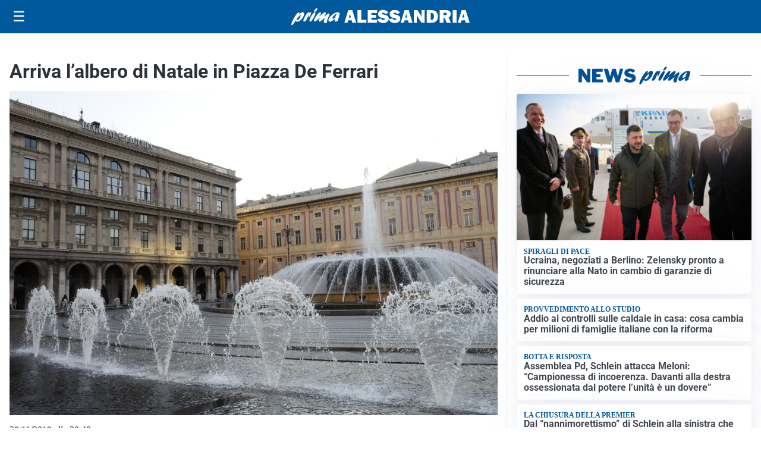

--- FILE ---
content_type: text/html; charset=utf8
request_url: https://primaalessandria.it/media/my-theme/widgets/list-posts/sidebar-video-piu-visti.html?ts=29429374
body_size: 722
content:
<div class="widget-title"><span>Video più visti</span></div>
<div class="widget-sidebar-featured-poi-lista">
            
                    <article class="featured">
                <a href="https://primaalessandria.it/attualita/lo-spirito-natalizio-puo-avere-un-impatto-positivo-sulla-felicita-a-dirlo-e-la-scienza/">
                                            <figure><img width="420" height="252" src="https://primaalessandria.it/media/2020/11/natale-albero-2-420x252.jpg" class="attachment-thumbnail size-thumbnail wp-post-image" alt="Lo spirito natalizio può avere un impatto positivo sulla felicità: a dirlo è la scienza" loading="lazy" sizes="(max-width: 480px) 480px, (max-width: 1024px) 640px, 1280px" decoding="async" srcset="https://primaalessandria.it/media/2020/11/natale-albero-2-420x252.jpg 420w, https://primaalessandria.it/media/2020/11/natale-albero-2-210x126.jpg 210w, https://primaalessandria.it/media/2020/11/natale-albero-2-680x408.jpg 680w" /></figure>
                                        <div class="post-meta">
                                                    <span class="lancio">Società</span>
                                                <h3>Lo spirito natalizio può avere un impatto positivo sulla felicità: a dirlo è la scienza</h3>
                    </div>
                </a>
            </article>
                    
                    <article class="compact">
                <a href="https://primaalessandria.it/cronaca/qualche-disagio-a-torino-sui-mezzi-pubblici-nel-giorno-dello-sciopero-generale/">
                    <div class="post-meta">
                                                    <span class="lancio">Trasporti</span>
                                                <h3>Qualche disagio a Torino, sui mezzi pubblici, nel giorno dello sciopero generale</h3>
                    </div>
                </a>
            </article>
                    
                    <article class="compact">
                <a href="https://primaalessandria.it/cronaca/lavoratori-irregolari-due-locali-chiusi-sulle-piste-da-sci-in-valle-daosta/">
                    <div class="post-meta">
                                                    <span class="lancio">Carabinieri</span>
                                                <h3>Lavoratori irregolari: due locali chiusi sulle piste da sci in Valle d&#8217;Aosta</h3>
                    </div>
                </a>
            </article>
            </div>

<div class="widget-footer"><a role="button" href="/multimedia/video/" class="outline widget-more-button">Altri video</a></div>

--- FILE ---
content_type: image/svg+xml
request_url: https://primaalessandria.it/media/2025/08/logo-blu.svg
body_size: 2206
content:
<svg id="Livello_1" data-name="Livello 1" xmlns="http://www.w3.org/2000/svg" xmlns:xlink="http://www.w3.org/1999/xlink" viewBox="0 0 328.21 31.09"><defs><style>.cls-1{fill:none;}.cls-2{clip-path:url(#clip-path);}.cls-3{fill:#005095;}</style><clipPath id="clip-path" transform="translate(-0.92 0)"><rect class="cls-1" x="0.92" width="348.2" height="31.09"/></clipPath></defs><title>PRIMA ALESSANDRIA</title><g class="cls-2"><path class="cls-3" d="M15.4,11.77C18,8.9,19.72,7.23,21.88,7.23c2.65,0,3.48,2.54,2.12,6.5-1.95,5.67-7.9,11.08-12.15,11.08-1.67,0-2.45-.69-2.74-2.37-3.1,4.84-4.92,7.6-6,8.29a1.68,1.68,0,0,1-1,.36c-1.32,0-1.58-1.38-.75-3.78C3.3,21.79,11.22,7.59,14.92,7.59c1,0,1.42.62,1.05,1.71-.18.51-1.29,2.94-1.53,3.52Zm-3.49,10c1.92,0,4.54-2.94,5.71-6.35.58-1.67.84-3.24.52-3.24-.49,0-5,4.58-7.55,8.18,0,.9.48,1.41,1.32,1.41" transform="translate(-0.92 0)"/><path class="cls-3" d="M27.19,13.76c2.1-3.37,4-6.42,6.26-6.42.8,0,1.15.5,1,1.52a5,5,0,0,0,.6-.51c.93-.8,1.32-1,1.78-1,.94,0,1.1,1.05.42,3C36.11,13.58,33.77,17,32.69,17c-.42,0-.37-.65.17-2.21s.67-2.87.5-2.87-1.16,1.74-2.26,4.54c-.34.87-.66,1.71-1.06,2.58l-.16.36c-1.33,2.94-1.41,3.09-2.62,4a5.65,5.65,0,0,1-2.92,1.2c-1.4,0-1.65-1-.85-3.31a40.78,40.78,0,0,1,3.43-7Z" transform="translate(-0.92 0)"/><path class="cls-3" d="M35.11,20.23c1.36-4,5-9.77,7.53-12a2.48,2.48,0,0,1,1.67-.69c1.32,0,1.73,1.34,1,3.41A51.57,51.57,0,0,1,39,22.55c-.88,1.24-1.69,2.07-2.91,2.07-.41,0-2.36-.43-1-4.39M43.39,4.79a11,11,0,0,1,3-4.17A2.27,2.27,0,0,1,48,0c1.15,0,1.44.58,1,1.93-.84,2.43-3.07,4.86-4.71,4.86-1,0-1.33-.69-.88-2" transform="translate(-0.92 0)"/><path class="cls-3" d="M56.44,23c-1.69,1.27-2.37,1.63-3.25,1.63-1.39,0-2-1.19-1.47-2.79a16.35,16.35,0,0,1,2.47-4.14c.41-.58.51-.69.8-1.13-2,1.53-2.72,2.14-4.62,3.82-3.45,3-5,4.1-6.09,4.1-1.46,0-1.93-1.27-1.21-3.38.48-1.38,1.56-3.19,3.83-6.35C50,10.39,52,7.66,54.29,7.66c1.26,0,1.89.69,1.57,1.64a18,18,0,0,1-2.38,4.07,26.08,26.08,0,0,0-1.58,2.36c1-.77,1.2-1,3-2.51,4-3.52,6.65-5.74,8.47-5.74,1.22,0,1.79,1.38,1.25,2.94a22.54,22.54,0,0,1-2.35,3.89c-.65,1-.77,1.13-1.16,1.74,1-.69,2.47-1.7,4.94-3.7s3.25-2.47,4.13-2.47c1.39,0,1.8,1,1.13,3-.36,1.05-2.38,4.9-3.46,8A17.2,17.2,0,0,0,67,24.55a6,6,0,0,1-.24,1.53c-.29.83-1.85,1.52-3.08,1.52a2.4,2.4,0,0,1-2.16-1.3c-.66-1.13-.61-2.29.29-4.91.39-1.12.51-1.38,1.53-3.81l-.54.43Z" transform="translate(-0.92 0)"/><path class="cls-3" d="M72.83,24.92c-2.58,0-3.76-2-2.83-4.65,1.76-5.13,10.72-12.9,16.61-12.9,2.86,0,4.51,1.38,3.86,3.27A6,6,0,0,1,89,12.86c1.18,0,1.31.14,1,1.16-.2.58-1.33,3.38-1.56,4a12.26,12.26,0,0,0-1,4.61c-1.85,1.42-3.25,2-4.54,2-2.72,0-1.35-3.78-.75-5.41-4.51,3.77-7.55,5.63-9.36,5.63m11.84-9.7a11.25,11.25,0,0,1-2.35.47c-.42,0-.58-.15-.51-.36a1.94,1.94,0,0,1,.51-.66,8.36,8.36,0,0,0,1.88-2.83c.35-1,.21-2,0-2-.7,0-5.87,4.46-7,7.62-.45,1.31-.22,2.25.58,2.25s3.07-1.52,6.29-4Z" transform="translate(-0.92 0)"/><path class="cls-3" d="M114,26.87l-1.33-4.61h-6.26L105,26.87H99.2l7.22-23.4H114l7.34,23.4Zm-6.37-9.72h3.78l-1.89-6.79Z" transform="translate(-0.92 0)"/><polygon class="cls-3" points="138.99 21.13 138.99 26.87 122.59 26.87 122.59 3.47 129.77 3.47 129.77 21.13 138.99 21.13"/><polygon class="cls-3" points="159.1 21.28 159.1 26.87 141.5 26.87 141.5 3.47 159.1 3.47 159.1 8.87 148.54 8.87 148.54 12.27 157.08 12.27 157.08 17.46 148.54 17.46 148.54 21.28 159.1 21.28"/><path class="cls-3" d="M160.45,20.1l6.67-1.2q.84,2.84,4.32,2.83c1.81,0,2.71-.48,2.71-1.44a1.37,1.37,0,0,0-.62-1.18,6.91,6.91,0,0,0-2.24-.74c-4.1-.79-6.74-1.81-7.9-3.08a6.39,6.39,0,0,1-1.75-4.48,7,7,0,0,1,2.51-5.5q2.5-2.2,7.22-2.2,7.15,0,9.45,5.75l-5.95,1.79a3.64,3.64,0,0,0-3.75-2.34c-1.57,0-2.35.48-2.35,1.45a1.17,1.17,0,0,0,.53,1,6.57,6.57,0,0,0,2.06.68,44.23,44.23,0,0,1,6,1.57,6.58,6.58,0,0,1,4.12,6.24A6.92,6.92,0,0,1,178.57,25a12.07,12.07,0,0,1-7.55,2.2q-8.57,0-10.57-7.13" transform="translate(-0.92 0)"/><path class="cls-3" d="M181.78,20.1l6.67-1.2q.84,2.84,4.32,2.83c1.8,0,2.71-.48,2.71-1.44a1.36,1.36,0,0,0-.63-1.18,6.82,6.82,0,0,0-2.24-.74c-4.1-.79-6.73-1.81-7.9-3.08A6.43,6.43,0,0,1,183,10.81a7,7,0,0,1,2.51-5.5q2.52-2.2,7.23-2.2,7.16,0,9.45,5.75l-6,1.79a3.65,3.65,0,0,0-3.76-2.34c-1.56,0-2.35.48-2.35,1.45a1.16,1.16,0,0,0,.54,1,6.59,6.59,0,0,0,2.05.68,44.23,44.23,0,0,1,6,1.57,6.57,6.57,0,0,1,4.13,6.24A6.92,6.92,0,0,1,199.9,25a12.1,12.1,0,0,1-7.56,2.2q-8.55,0-10.56-7.13" transform="translate(-0.92 0)"/><path class="cls-3" d="M218.43,26.87l-1.32-4.61h-6.28l-1.4,4.61H203.6l7.22-23.4h7.6l7.34,23.4Zm-6.37-9.72h3.78L214,10.36Z" transform="translate(-0.92 0)"/><path class="cls-3" d="M247.92,26.87h-5.84l-6.41-10.34a36.9,36.9,0,0,1-2.49-4.83,16.11,16.11,0,0,1,.56,3.84V26.87h-5.83V3.47h6.79L240.16,12a32.45,32.45,0,0,1,2.46,4.5,34.62,34.62,0,0,1-.54-6.14V3.47h5.84Z" transform="translate(-0.92 0)"/><path class="cls-3" d="M252,26.87V3.47h9.05q5.9,0,8.83,3.5a12.24,12.24,0,0,1,2.93,8.09,11.81,11.81,0,0,1-3.15,8.53,10.78,10.78,0,0,1-8.16,3.28Zm7.18-5.38h1.87a3.61,3.61,0,0,0,3-1.73A8,8,0,0,0,265.29,15a8.57,8.57,0,0,0-1.09-4.4,3.45,3.45,0,0,0-3.15-1.85h-1.87Z" transform="translate(-0.92 0)"/></g><path class="cls-3" d="M296.78,27.32h-8l-3.43-9h-2.28v9h-7.23V3.77h12.3a9.5,9.5,0,0,1,6.32,1.91,6.26,6.26,0,0,1,2.25,5,7.46,7.46,0,0,1-.83,3.59,7,7,0,0,1-3.34,2.75Zm-13.73-14h3.09a3.77,3.77,0,0,0,2.18-.57,1.89,1.89,0,0,0,.83-1.68c0-1.5-.92-2.26-2.78-2.26h-3.32Z" transform="translate(-0.92 0)"/><rect class="cls-3" x="297.68" y="3.77" width="7.23" height="23.55"/><path class="cls-3" d="M321.76,27.32l-1.33-4.64h-6.31l-1.42,4.64h-5.86l7.27-23.55h7.64l7.38,23.55Zm-6.41-9.78h3.81l-1.91-6.83Z" transform="translate(-0.92 0)"/></svg>